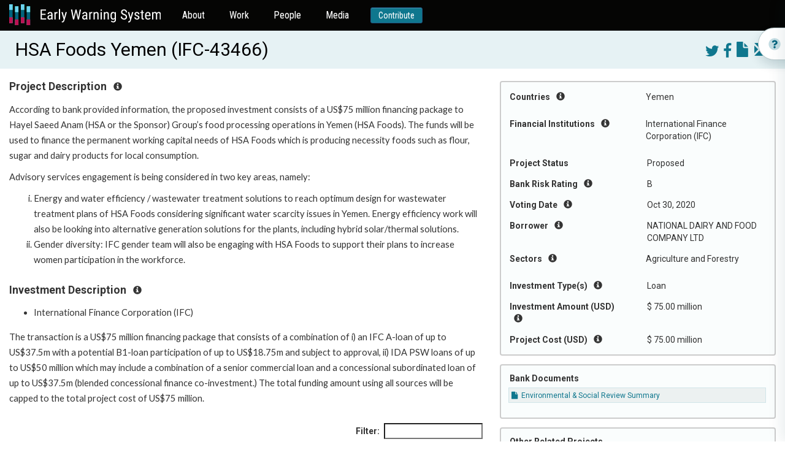

--- FILE ---
content_type: text/html; charset=utf-8
request_url: https://ewsdata.rightsindevelopment.org/projects/43466-hsa-foods-yemen/
body_size: 9850
content:

<!DOCTYPE html>
<html lang="en">
  <head profile="http://www.w3.org/2005/10/profile">
    <title>Early Warning System</title>
    <link rel="icon" type="image/png" href="/static/website/logo.png" />

    <!-- Fonts -->
    <link rel="preconnect" href="https://fonts.gstatic.com" crossorigin />
    <link href="//fonts.googleapis.com/css?family=Roboto+Condensed:400,300,700|Roboto:400,300,700|Merriweather:400,400italic,700,700italic,900,900italic,300,300italic" rel="stylesheet" type="text/css" />
    <link href="https://fonts.googleapis.com/css2?family=Lato:wght@400;700&display=swap" rel="stylesheet" />

    <!-- FontAwesome in addition to Boootstrap's own Glyphicons -->
    <link href="//maxcdn.bootstrapcdn.com/font-awesome/4.7.0/css/font-awesome.min.css" rel="stylesheet" type="text/css" />

    <!-- Bootstrap -->
    <link rel="stylesheet" type="text/css" href="https://maxcdn.bootstrapcdn.com/bootstrap/3.3.7/css/bootstrap.min.css" integrity="sha384-BVYiiSIFeK1dGmJRAkycuHAHRg32OmUcww7on3RYdg4Va+PmSTsz/K68vbdEjh4u" crossorigin="anonymous" />
    <link rel="stylesheet" type="text/css" href="https://maxcdn.bootstrapcdn.com/bootstrap/3.3.7/css/bootstrap-theme.min.css" integrity="sha384-rHyoN1iRsVXV4nD0JutlnGaslCJuC7uwjduW9SVrLvRYooPp2bWYgmgJQIXwl/Sp" crossorigin="anonymous" />
    <script type="text/javascript" src="https://ajax.googleapis.com/ajax/libs/jquery/3.1.1/jquery.min.js"></script>
    <script type="text/javascript" src="https://maxcdn.bootstrapcdn.com/bootstrap/3.3.7/js/bootstrap.min.js" integrity="sha384-Tc5IQib027qvyjSMfHjOMaLkfuWVxZxUPnCJA7l2mCWNIpG9mGCD8wGNIcPD7Txa" crossorigin="anonymous"></script>

    <!-- Select2, make great multi-select widgets WITH arbitrary new values supported too -->
    <link rel="stylesheet" type="text/css" href="https://cdnjs.cloudflare.com/ajax/libs/select2/4.0.5/css/select2.min.css" />
    <link rel="stylesheet" type="text/css" href="https://cdnjs.cloudflare.com/ajax/libs/select2-bootstrap-theme/0.1.0-beta.10/select2-bootstrap.min.css" />
    <script type="text/javascript" src="https://cdnjs.cloudflare.com/ajax/libs/select2/4.0.5/js/select2.min.js"></script>

    <!-- Malsup Ajax Form -->
    <script type="text/javascript" src="https://cdnjs.cloudflare.com/ajax/libs/jquery.form/3.51/jquery.form.min.js"></script>

    <!-- URL parser to get URL params -->
    <script type="text/javascript" src="https://cdnjs.cloudflare.com/ajax/libs/js-url/2.3.0/url.min.js"></script>

    <!-- Leaflet -->
    <link rel="stylesheet" type="text/css" href="https://cdnjs.cloudflare.com/ajax/libs/leaflet/1.0.1/leaflet.css" />
    <script type="text/javascript" src="https://cdnjs.cloudflare.com/ajax/libs/leaflet/1.0.1/leaflet.js"></script>
    <script type="text/javascript" src="https://cdnjs.cloudflare.com/ajax/libs/leaflet.markercluster/1.0.0/leaflet.markercluster.js"></script>

    <!-- DataTables -->
    <link rel="stylesheet" type="text/css" href="https://cdn.datatables.net/1.10.12/css/jquery.dataTables.min.css" />
    <script type="text/javascript" src="https://cdn.datatables.net/1.10.12/js/jquery.dataTables.min.js"></script>

    <!-- a datepicker in Bootstrap since HTML5 date isn't fully supported -->
    <link href="https://cdnjs.cloudflare.com/ajax/libs/bootstrap-datepicker/1.6.4/css/bootstrap-datepicker3.min.css" rel="stylesheet" />
    <script type="text/javascript" src="https://cdnjs.cloudflare.com/ajax/libs/bootstrap-datepicker/1.6.4/js/bootstrap-datepicker.min.js"></script>

    <!-- a date-range picker for Bootstrap -->
    <script type="text/javascript" src="https://cdn.jsdelivr.net/momentjs/latest/moment.min.js"></script>
    <script type="text/javascript" src="https://cdn.jsdelivr.net/bootstrap.daterangepicker/2/daterangepicker.js"></script>
    <link rel="stylesheet" type="text/css" href="https://cdn.jsdelivr.net/bootstrap.daterangepicker/2/daterangepicker.css" />

    <!-- OpenGraph for SEO and social media; some sitewides, then whatever the view defined (if anything) -->
    <meta property="og:site_name" content="Early Warning System" />
    <meta property="og:type" content="article" />

    <meta property="og:image" content="https://ewsdata.rightsindevelopment.org/static/website/logo.png" />

     
    <meta property="og:url" content="https://ews.rightsindevelopment.org/projects/43466-hsa-foods-yemen/" />
    
    <meta property="og:description" content="&lt;div class=&quot;esrs-value overflow-auto remove-style ng-binding&quot;&gt;
&lt;div&gt;
&lt;p&gt;According to bank provided information, the proposed investment consists of a US$75 million financing package to Hayel Saeed Anam (HSA or the Sponsor) Group&amp;rsquo;s food processing operations in Yemen (HSA Foods). The funds will be used to finance the permanent working capital needs of HSA Foods which is producing necessity foods such as flour, sugar and dairy products for local consumption.&amp;nbsp; &amp;nbsp;&amp;nbsp;&lt;/p&gt;
&lt;/div&gt;
&lt;/div&gt;
&lt;div class=&quot;esrs-value overflow-auto remove-style ng-binding&quot;&gt;
&lt;div&gt;
&lt;p&gt;Advisory services engagement is being considered in two key areas, namely:&amp;nbsp;&lt;/p&gt;
&lt;ol style=&quot;list-style-type: lower-roman;&quot;&gt;
&lt;li&gt;Energy and water efficiency / wastewater treatment solutions to reach optimum design for wastewater treatment plans of HSA Foods considering significant water scarcity issues in Yemen. Energy efficiency work will also be looking into alternative generation solutions for the plants, including hybrid solar/thermal solutions.&lt;/li&gt;
&lt;li&gt;
&lt;p&gt;Gender diversity: IFC gender team will also be engaging with HSA Foods to support their plans to increase women participation in the workforce.&amp;nbsp;&lt;/p&gt;
&lt;/li&gt;
&lt;/ol&gt;
&lt;/div&gt;
&lt;/div&gt;" />
    
    <meta property="og:title" content="HSA Foods Yemen " />
      
    <meta name="keywords" value="43466,IFC,International Finance Corporation (IFC),Agriculture and Forestry,Yemen,Agribusiness and Forestry,Loan,NATIONAL DAIRY AND FOOD COMPANY LTD" />
    

    <!-- global website styles -->
    <link rel="stylesheet" type="text/css" href="/static/style.css" />
    <link rel="stylesheet" type="text/css" href="/static/website/website_style.css" />
  </head>
  <body class="">
    <nav class="navbar navbar-default">
      <div class="container-fluid">
        <div class="navbar-header">
          <button type="button" class="navbar-toggle collapsed" data-toggle="collapse" data-target="#admin-navbar" aria-expanded="false">
            <span class="sr-only">Toggle navigation</span>
            <span class="icon-bar"></span>
            <span class="icon-bar"></span>
            <span class="icon-bar"></span>
          </button>
          <a class="navbar-brand" href="https://ews.rightsindevelopment.org/"><img src="/static/website/ews-logo.svg" /></a>
        </div>

        <div class="collapse navbar-collapse" id="admin-navbar">
          <ul class="nav navbar-nav">
            <li>
              <a href="https://ews.rightsindevelopment.org/about/">About</a>
            </li>
            <li>
              <a href="https://ews.rightsindevelopment.org/work/">Work</a>
            </li>
            <li>
              <a href="https://ews.rightsindevelopment.org/people/advisors/">People</a>
            </li>
            <li>
              <a href="https://ews.rightsindevelopment.org/media/">Media</a>
            </li>
            <li>
              <a class="btn btn-sm btn-primary" href="https://donatenow.networkforgood.org/IAP/">Contribute</a>
            </li>
          </ul>
        </div>
      </div>
    </nav>

     
    
    
<script type="text/javascript" src="/static/website/project_details.js"></script>
<link rel="stylesheet" type="text/css" href="/static/website/project_details.css"></script>

<script type="text/javascript">
var PROJECT_ID = 42321;
</script>


<!-- edge to edge for the warning & title -->


<div class="title">
    <div class="container-fluid">
        <div class="right-floater projectbuttons" style="margin-left: 1em; margin-top: .25em;">
            
            <a target="_blank" href="https://twitter.com/intent/tweet?text=HSA%20Foods%20Yemen%20&url=https%3A//ews.rightsindevelopment.org/projects/43466-hsa-foods-yemen/"><i class="fa fa-twitter"></i></a>
            <a target="_blank" href="https://www.facebook.com/sharer/sharer.php?kid_directed_site=0&u=https%3A//ews.rightsindevelopment.org/projects/43466-hsa-foods-yemen/"><i class="fa fa-facebook-f"></i></a>
            <a target="_blank" href="/projects/IFC-43466/pdf/"><i class="glyphicon glyphicon-file"></i></a>
            <a href="/contact/?projectnumber=IFC-43466" target="_blank"><i class="glyphicon glyphicon-envelope"></i></a>
        </div>
        <div class="projecttitle">
            HSA Foods Yemen  (IFC-43466)
        </div>
    </div>
</div>

<br />

<!-- the big container is two areas: a quick-facts well on the right, and other paragraph content on the left -->
<div class="container-fluid">
    <!-- right cell, several wells of quick facts and links -->
    <div class="quickfacts-well">
        <div class="quickfacts-section">
            

            
            <div class="row">
                <div class="col-sm-6">
                    Countries <i class="glyphicon glyphicon-info-sign instructions-button"></i>
                </div>
                <div class="col-sm-6">
                    <ul>
                        
                            <li>Yemen</li>
                        
                    </ul>
                </div>
            </div>
            <div class="instructions">Geographic location where the impacts of the investment may be experienced.</div>
            

            

            
            <div class="row">
                <div class="col-sm-6">
                    Financial Institutions <i class="glyphicon glyphicon-info-sign instructions-button"></i>
                </div>
                <div class="col-sm-6">
                    <ul>
                        
                        <li>International Finance Corporation (IFC)</li>
                        
                    </ul>
                </div>
            </div>
            <div class="instructions">International, regional and national development finance institutions. Many of these banks have a public interest mission, such as poverty reduction.</div>
            

            
            <div class="row">
                <div class="col-sm-6">
                    Project Status
                </div>
                <div class="col-sm-6">
                    Proposed
                </div>
            </div>
            <div class="instructions">Stage of the project cycle.  Stages vary by development bank and can include: pending, approval, implementation, and closed or completed.</div>
            

            <div class="row">
                <div class="col-sm-6">
                    Bank Risk Rating <i class="glyphicon glyphicon-info-sign instructions-button"></i>
                </div>
                <div class="col-sm-6">
                    B
                </div>
            </div>
            <div class="instructions">Environmental and social categorization assessed by the development bank as a measure of the planned project’s environmental and social impacts. A higher risk rating may require more due diligence to limit or avoid harm to people and the environment. For example, &quot;A&quot; or &quot;B&quot; are risk categories where &quot;A&quot; represents the highest amount of risk. Results will include projects that specifically recorded a rating, all other projects are marked ‘U’ for &quot;Undisclosed.&quot;</div>

            
            <div class="row">
                <div class="col-sm-6">
                    Voting Date <i class="glyphicon glyphicon-info-sign instructions-button"></i>
                </div>
                <div class="col-sm-6">
                    Oct 30, 2020
                </div>
            </div>
            <div class="instructions">Date when project documentation and funding is reviewed by the Board for consideration and approval. Some development banks will state a &quot;board date&quot; or &quot;decision date.&quot; When funding approval is obtained, the legal documents are accepted and signed, the implementation phase begins.</div>
            

            
            <div class="row">
                <div class="col-sm-6">
                    Borrower <i class="glyphicon glyphicon-info-sign instructions-button"></i>
                </div>
                <div class="col-sm-6">
                    NATIONAL DAIRY AND FOOD COMPANY LTD
                </div>
            </div>
            <div class="instructions">A public entity (government or state-owned) provided with funds or financial support to manage and/or implement a project.</div>
            

            
            <div class="row">
                <div class="col-sm-6">
                    Sectors <i class="glyphicon glyphicon-info-sign instructions-button"></i>
                </div>
                <div class="col-sm-6">
                    <ul>
                        
                        <li>Agriculture and Forestry</li>
                        
                    </ul>
                </div>
            </div>
            <div class="instructions">The service or industry focus of the investment. A project can have several sectors.</div>
            

            

            

            
            <div class="row">
                <div class="col-sm-6">
                    Investment Type(s) <i class="glyphicon glyphicon-info-sign instructions-button"></i>
                </div>
                <div class="col-sm-6">
                    Loan
                </div>
            </div>
            <div class="instructions">The categories of the bank investment: loan, grant, guarantee, technical assistance, advisory services, equity and fund.</div>
            

            
            <div class="row">
                <div class="col-sm-6">
                    Investment Amount (USD) <i class="glyphicon glyphicon-info-sign instructions-button"></i>
                </div>
                <div class="col-sm-6">
                    $ 75.00 million</b>
                </div>
            </div>
            <div class="instructions">
                Value listed on project documents at time of disclosure. If necessary, this amount is converted to USD ($) on the date of disclosure. Please review updated project documents for more information.
                
            </div>
            

            

            

            
            <div class="row">
                <div class="col-sm-6">
                    Project Cost (USD) <i class="glyphicon glyphicon-info-sign instructions-button"></i>
                </div>
                <div class="col-sm-6">
                    $ 75.00 million
                </div>
            </div>
            <div class="instructions">
                Value listed on project documents at time of disclosure. If necessary, this amount is converted to USD ($) on the date of disclosure. Please review updated project documents for more information.
                
            </div>
            

            

            
        </div><!-- end of well -->

        
        <div class="quickfacts-section">
            <h5>Bank Documents</h5>
            <ul class="documents-list">
                
                    
                        <li><a target="_blank" href="https://disclosures.ifc.org/#/projectDetail/ESRS/43466"><i class="fa fa-file"></i> Environmental &amp; Social Review Summary</a></li>
                    
                
            </ul>
        </div>
        

        

        

        

        

        

        
        <div class="quickfacts-section">
            <h5>Other Related Projects</h5>
            <ul class="lists">
                
                <li><a target="_blank" href="/projects/FMO-59063/">FMO-59063 HSA Foods Yemen</a></li>
                
                <li><a target="_blank" href="/projects/IFC-46486/">IFC-46486 RSE Covid HSA</a></li>
                
            </ul>
        </div><!-- end of well -->
        

        
        <div class="quickfacts-section">
            <div class="row">
                <div class="col-sm-6">
                    Primary Source
                </div>
                <div class="col-sm-6">
                    <p><a target="_blank" href="https://disclosures.ifc.org/project-detail/ESRS/43466/hsa-foods-yemen">Original disclosure @ IFC website</a></p>

                    
                    <p>Updated in EWS Sep 30, 2020</p>
                    

                    
                    <p>Disclosed by Bank Sep 29, 2020</p>
                    
                </div>
            </div>

            <hr />

            <p class="center">
                <a class="btn btn-default" href="/contact/" target="_blank" style="width:100%;">Contribute Information</a>
                <br/>
                Can you contribute information about this project?
                <br/>
                <a href="/contact/" target="_blank">Contact the EWS Team</a>
            </p>
        </div>
        
    </div><!-- end of quick-facts well -->

    <!-- main content -->
    
    <div class="projectinfo-section">
        <h5 class="heading">Project Description <i class="glyphicon glyphicon-info-sign instructions-button"></i></h5>
        <div class="instructions">If provided by the financial institution, the Early Warning System Team writes a short summary describing the purported development objective of the project and project components. Review the complete project documentation for a detailed description.</div>
        <div class="paragraphs already-html">
            
                <div class="esrs-value overflow-auto remove-style ng-binding">
<div>
<p>According to bank provided information, the proposed investment consists of a US$75 million financing package to Hayel Saeed Anam (HSA or the Sponsor) Group&rsquo;s food processing operations in Yemen (HSA Foods). The funds will be used to finance the permanent working capital needs of HSA Foods which is producing necessity foods such as flour, sugar and dairy products for local consumption.&nbsp; &nbsp;&nbsp;</p>
</div>
</div>
<div class="esrs-value overflow-auto remove-style ng-binding">
<div>
<p>Advisory services engagement is being considered in two key areas, namely:&nbsp;</p>
<ol style="list-style-type: lower-roman;">
<li>Energy and water efficiency / wastewater treatment solutions to reach optimum design for wastewater treatment plans of HSA Foods considering significant water scarcity issues in Yemen. Energy efficiency work will also be looking into alternative generation solutions for the plants, including hybrid solar/thermal solutions.</li>
<li>
<p>Gender diversity: IFC gender team will also be engaging with HSA Foods to support their plans to increase women participation in the workforce.&nbsp;</p>
</li>
</ol>
</div>
</div>
            
        </div>
    </div>
    

    

    

    <div class="projectinfo-section">
        <h5 class="heading">Investment Description <i class="glyphicon glyphicon-info-sign instructions-button"></i></h5>
        <div class="instructions">Here you can find a list of individual development financial institutions that finance the project.</div>
        <ul class="paragraphs">
            
            <li>International Finance Corporation (IFC)</li>
            
        </ul>

        
        <div class="paragraphs already-html">
            
                <p>The transaction is a US$75 million financing package that consists of a combination of i) an IFC A-loan of up to US$37.5m with a potential B1-loan participation of up to US$18.75m and subject to approval, ii) IDA PSW loans of up to US$50 million which may include a combination of a senior commercial loan and a concessional subordinated loan of up to US$37.5m (blended concessional finance co-investment.) The total funding amount using all sources will be capped to the total project cost of US$75 million.&nbsp;</p>
            
        </div>
        
    </div>

    

    

    
    <table class="table table-striped table-condensed table-responsive datatables" id="privateactorlist">
        <thead>
            <tr>
                <th>Private Actor 1</th>
                <th>Private Actor 1 Role</th>
                <th>Private Actor 1 Sector</th>
                <th>Relation</th>
                <th>Private Actor 2</th>
                <th>Private Actor 2 Role</th>
                <th>Private Actor 2 Sector</th>
            </tr>
        </thead>
        <tbody>
        
            <tr>
                <td>-</td>
                <td>-</td>
                <td>-</td>
                <td>-</td>
                <td><a href="/actor/3413/">Hayel Saeed Anam (HSA) Group</a></td>
                <td>Parent Company</td>
                <td>-</td>
            </tr>
        
            <tr>
                <td>-</td>
                <td>-</td>
                <td>-</td>
                <td>-</td>
                <td><a href="/actor/3412/">National Dairy And Food Company Ltd.</a></td>
                <td>Client</td>
                <td>-</td>
            </tr>
        
        </tbody>
    </table>
    

    <br />

    
    <div class="projectinfo-section">
        <h5 class="heading">Contact Information <i class="glyphicon glyphicon-info-sign instructions-button"></i></h5>
        <div class="instructions">This section aims to support the local communities and local CSO to get to know which stakeholders are involved in a project with their roles and responsibilities. If available, there may be a complaint office for the respective bank which operates independently to receive and determine violations in policy and practice. Independent Accountability Mechanisms receive and respond to complaints. Most Independent Accountability Mechanisms offer two functions for addressing complaints: dispute resolution and compliance review.</div>
        <div class="paragraphs already-html">
            
                <p>Nadfood<br />Ali Albodaigi<br />General Manager<br />+967-771-228-0000<br /><a href="mailto:Ali.albodaigi@hsa.com.ye">Ali.albodaigi@hsa.com.ye</a>&nbsp;<br />Taiz- Al Houban, HSA manufacturing Complex, Yemen<br />Website: <br /><a href="http://www.nadfood.com/index.php">http://www.nadfood.com/index.php</a><br /><a href="http://www.ycfms.com/ar/index.html">http://www.ycfms.com/ar/index.html</a><br /><a href="http://www.ycfmshod.com/">http://www.ycfmshod.com/</a><br /><a href="http://www.ycsr-yemen.com/">http://www.ycsr-yemen.com/</a></p>
<p><strong>ACCESS TO INFORMATION</strong></p>
<p>You can submit a request for information disclosure at: <a href="https://disclosures.ifc.org/#/inquiries">https://disclosures.ifc.org/#/inquiries</a>&nbsp;</p>
<p>If you believe that your request for information from IFC has been unreasonably denied, or that this Policy has been interpreted incorrectly, you can submit a complaint at the link above to IFC's Access to Information Policy Advisor, who reports directly to IFC's Executive Vice President.</p>
<p><strong>ACCOUNTABILITY MECHANISM OF IFC/MIGA</strong></p>
<p>The Compliance Advisor Ombudsman (CAO) is the independent complaint mechanism and fact-finding body for people who believe they are likely to be, or have been, adversely affected by an IFC or MIGA- financed project. If you submit a complaint to the CAO, they may assist you in resolving a dispute with the company and/or investigate to assess whether the IFC is following its own policies and procedures for preventing harm to people or the environment. If you want to submit a complaint electronically, you can email the CAO at CAO@worldbankgroup.org You can learn more about the CAO and how to file a complaint at <a href="http://www.cao-ombudsman.org">http://www.cao-ombudsman.org</a>&nbsp;</p>
            
        </div>
    </div>
    
    <!-- end main content -->
</div>


<!-- How It Works - side button -->
<div class="pullout-wrapper">
  <div class="pullout d-flex align-items-center" id="pullout-open">
    <img src="/static/website/info.svg" />
    <h3>How it works</h3>
  </div>
</div>



  <!-- How It Works - Drawer -->
<div class="drawer how-it-works-drawer" id="how-it-works">
  <div class="drawer-wrapper">
    <div class="drawer-header d-flex justify-content-between align-items-center">
      <div class="d-flex align-items-center">
        <img src="/static/website/info.svg" />
        <h3>How it works</h3>
      </div>

      <button class="btn btn-primary" id="pullout-close">
        <img src="/static/website/close.svg" />
        <span>Close</span>
      </button>
    </div>
    <div class="drawer-content">
      <div class="video-container">
        <iframe
          width="100%"
          height="100%"
          src="https://www.youtube.com/embed/oYtR44vhTZQ"
          title="YouTube video player"
          frameborder="0"
          allow="accelerometer; autoplay; clipboard-write; encrypted-media; gyroscope; picture-in-picture"
          allowfullscreen
        ></iframe>
      </div>
      <br/>

      <ul class="link-list">
        <li>
          <a href="/how_it_works#section-1"><span>How to Search the Early Warning System Database</span><img src="/static/website/arrow-right.svg" /></a>
        </li>
        <li>
          <a href="/how_it_works#section-2"><span>How to Review the Search Results</span><img src="/static/website/arrow-right.svg" /></a>
        </li>
        <li>
          <a href="/how_it_works#section-3"><span>How to Review a Project Summary</span><img src="/static/website/arrow-right.svg" /></a>
        </li>
        <li>
          <a href="/how_it_works#section-4"><span>How to Support Campaigns</span><img src="/static/website/arrow-right.svg" /></a>
        </li>
      </ul>

    </div>
  </div>
</div>
</div>



<script type="text/javascript">
    $("#pullout-open").on("click", function () {
        $("#how-it-works").addClass("is--open");
    });
    $("#pullout-close").on("click", function () {
        $("#how-it-works").removeClass("is--open");
    });
</script>




<style type="text/css">
/* DRAWER */
.drawer {
    position: fixed;
    background: #FFFFFF;
    border: 1px solid rgba(19, 73, 84, 0.1);
    box-shadow: -4px 0px 24px rgba(14, 56, 65, 0.1);
    top: 0;
    bottom: 0;
    right: 0;
    width: 402px;
    transform: translate3d(402px, 0, 0);
    z-index: 20;
    transition: transform .321s ease-in-out;
}

.drawer.is--open {
    transform: translate3d(0, 0, 0);
}

.drawer h3 {
    color: #00647E;
    margin: 0;
    font-size: 24px;
    line-height: 28px;
    font-family: "Roboto Condensed", sans-serif !important;
}

.drawer-wrapper {
    background-color: #ffffff;
    position: relative;
    z-index: 4;
    height: 100%;
    padding-top: 16px;
    display: flex;
    flex-direction: column;
}

.drawer-header {
    padding: 0 16px;
    height: 53px;
    position: sticky;
}

.drawer-header .btn {
    background-color: #FFFFFF;
    color: #00647E;
    padding: 3px 6px;
    font-family: "Roboto Condensed", sans-serif !important;
}

.drawer-header .btn img {
    margin-right: 3px;
}

.drawer-header .btn:focus {
    background-color: #00647E;
}

.drawer-header img {
    display: inline-block;
    margin-right: 7px;
}

.drawer-content {
    padding: 0 16px 24px 16px;
    flex: 1;
    overflow-y: auto;
}

.drawer-content h3 {
    font-size: 18px;
    line-height: 21px;
    color: #00647E;
    margin-bottom: 6px;
}

.drawer-content .link-list {
    padding: 0;
    margin-bottom: 24px;
    list-style-type: none;
}

.drawer-content .link-list li {
    margin-bottom: 8px;
}

.drawer-content .link-list li:last-child {
    margin-bottom: 0;
}

.drawer-content .link-list li a {
    display: flex;
    background: rgba(229, 242, 244, 0.5);
    border: 1px solid rgba(108, 171, 184, 0.1);
    box-sizing: border-box;
    border-radius: 12px;
    justify-content: space-between;
    padding: 0 0 0 6px;
}

.drawer-content .link-list li a:hover {
    text-decoration: none;
    color: #00647E;
}


.pullout-wrapper {
    position: fixed;
    top: 140px;
    width: 256px;
    right: -212px;
    z-index: 10;
}

.pullout {
    height: 53px;
    border: 0.943907px solid rgba(19, 73, 84, 0.3);
    box-shadow: 0px 8px 16px rgba(14, 56, 65, 0.15);
    border-radius: 47px 0px 0px 47px;
    padding: 0 48px 0 16px;
    z-index: 2;
    background-color: #FFFFFF;
    top: 16px;
    cursor: pointer;
    transform: translate3d(0,0,0);
    position: -webkit-sticky;
    position: sticky;
    transition: transform .321s ease-in-out;
    width: 256px;
}

.pullout:hover {
    transform: translate3d(-134px,0,0);
}

.pullout h3 {
    color: #00647E;
    margin: 0;
    font-size: 24px;
    line-height: 28px;
    font-family: "Roboto Condensed", sans-serif !important;
}

.pullout img {
    margin-right: 7px;
}
</style>
<style type="text/css">
.pullout-wrapper {
    top: 45px;
}
</style>


<!-- hack for the bottom footer on taller-content pages: add this extra space so the footer doesn't cover up real content -->
<div style="height: 6em;">&nbsp;</div>




    <footer class="footer">
      <div class="footer-top">
        <div class="container">
          <div class="row">
            <div class="col-xs-12">
              <div class="footer-top-content">
                <h4>Want to receive news and updates?</h4>
                <a class="btn btn-default" href="#" id="subscribe">Subscribe to EWS newsletter</a>
              </div>
            </div>
          </div>
        </div>
      </div>

      <div class="footer-bottom">
        <div class="container">
          <div class="row">
            <div class="col-xs-12">
              <div class="d-flex justify-content-between footer-bottom-nav">
                <div class="col">
                  <h5>About</h5>
                  <ul>
                    <li><a href="https://ews.rightsindevelopment.org/about/methodology/">Methodology</a></li>
                    <li><a href="https://ews.rightsindevelopment.org/about/data-policy/">Data Policy</a></li>
                    <li><a href="https://ews.rightsindevelopment.org/about/faqs/">FAQ</a></li>
                    <li><a href="https://ews.rightsindevelopment.org/about/glossary/">Glossary</a></li>
                  </ul>
                </div>
                <div class="col">
                  <h5>People</h5>
                  <ul>
                    <li><a href="https://ews.rightsindevelopment.org/people/partners/">Partners</a></li>
                    <li>
                      <a href="https://ews.rightsindevelopment.org/people/community-led-response-partners/">Community-led<br />Response Partners</a>
                    </li>
                    <li><a href="https://ews.rightsindevelopment.org/people/advisors/">Advisors</a></li>
                  </ul>
                </div>
                <div class="col">
                  <h5>Work</h5>
                  <ul>
                    <li><a href="https://ews.rightsindevelopment.org/work/community-organizing/">Community Organizing</a></li>
                    <li><a href="https://ews.rightsindevelopment.org/work/data/">Data</a></li>
                    <li><a href="https://ews.rightsindevelopment.org/work/policy/">Policy</a></li>
                  </ul>
                </div>
                <div class="col">
                  <h5>Media</h5>
                  <ul>
                    <li><a href="https://ews.rightsindevelopment.org/media/stories/">Campaign Updates</a></li>
                    <li><a href="https://ews.rightsindevelopment.org/media/analysis/">Featured Projects</a></li>
                    <li><a href="https://ews.rightsindevelopment.org/media/trends/">Trends</a></li>
                  </ul>
                </div>
                <div class="col">
                  <h5>More</h5>
                  <ul>
                    <li><a class="highlight" href="https://donatenow.networkforgood.org/IAP/">Contribute</a></li>
                    <li><a class="highlight" href="https://ews.rightsindevelopment.org/contact/">Contact</a></li>
                    <li><a class="highlight" href="#subscribe">Subscribe</a></li>
                  </ul>
                </div>
              </div>
            </div>
          </div>

          <div class="row footer-bottom-copyright">
            <div class="col-xs-12 col-sm-6 left">
              <div class="d-flex align-items-center"><img src="/static/website/cc-icon.svg" alt="CC" /> <span>Creative Commons</span></div>
            </div>
            <div class="col-xs-12 col-sm-6 right">
              <div class="d-inline-flex align-items-center"><img src="/static/website/copyright-icon.svg" alt="CC" /> <span>Copyright IAP 2021</span></div>
            </div>
          </div>
        </div>
      </div>
    </footer>


    <div class="modal fade in subscribe-modal" role="dialog" id="modal-subscribe">

      <div class="modal-close" id="modal-subscribe-close">
        <i class="fa fa-times" aria-hidden="true"></i>
      </div>

      <div class="modal-dialog" role="document">
          <div class="modal-content">
              <div class="modal-body">
                <style type="text/css">﻿
                  #mc_embed_signup{background:#fff; clear:left; font:14px Helvetica,Arial,sans-serif; }
                  /* Add your own MailChimp form style overrides in your site stylesheet or in this style block.
                  We recommend moving this block and the preceding CSS link to the HEAD of your HTML file. */
                 </style>
                <div id="mc_embed_signup"><form id="mc-embedded-subscribe-form" class="validate" action="https://accountabilityproject.us4.list-manage.com/subscribe/post?u=9882e57874b3443b9906d3ac4&amp;id=adf4deb2b5" method="post" name="mc-embedded-subscribe-form" novalidate="" target="_blank">
                <div id="mc_embed_signup_scroll">
                
                <img style="border: 0px; border-width: 0px; margin: 0; padding: 0;" src="https://gallery.mailchimp.com/9882e57874b3443b9906d3ac4/images/ca1258f5-44e8-4f67-be29-01caeadd8d03.jpg" alt="" width="600" height="450" border="0" />
                <h2>Sign up for updates about the Early Warning System!</h2>
                <p>The Early Warning System will use the information you provide on this form to get in touch with you and to share updates. </p>
                
                <p>You can change your mind at any time by clicking the unsubscribe link in the footer of any email you receive from us, or by contacting us at ews@rightsindevelopment.org. The Early Warning System is committed to ensuring the ethical use of data that prioritizes the right to privacy and security and minimizes potential harm to individuals and communities.</p>
               
                <div class="mc-field-group" data-children-count="1"><label for="mce-EMAIL">Email Address <span class="asterisk" data-children-count="0">*</span><br data-children-count="0" /></label>
                <input id="mce-EMAIL" class="required email" name="EMAIL" type="email" value="" data-kwimpalastatus="alive" data-kwimpalaid="1603814292193-0" /></div>
                <div class="mc-field-group" data-children-count="1"><label for="mce-FNAME">First Name </label>
                <input id="mce-FNAME" class="" name="FNAME" type="text" value="" data-kwimpalastatus="alive" data-kwimpalaid="1603814292193-1" /></div>
                <div class="mc-field-group" data-children-count="1"><label for="mce-LNAME">Last Name </label>
                <input id="mce-LNAME" class="" name="LNAME" type="text" value="" data-kwimpalastatus="alive" data-kwimpalaid="1603814292193-2" /></div>
                <div id="mce-responses" class="clear">
                <div id="mce-error-response" class="response" style="display: none;"></div>
                <div id="mce-success-response" class="response" style="display: none;"></div>
                </div>
                <!-- real people should not fill this in and expect good things - do not remove this or risk form bot signups-->
                <div style="position: absolute; left: -5000px;" aria-hidden="true" data-children-count="1"><input tabindex="-1" name="b_9882e57874b3443b9906d3ac4_adf4deb2b5" type="text" value="" /></div>
                <div class="clear"><input id="mc-embedded-subscribe" class="button" name="subscribe" type="submit" value="Subscribe" /></div>
                </div>
                </form></div>
              </div>
            </div>
        </div>
    </div>

    <!-- the Google Translate widget -->
    <div id="google_translate_element"></div>
    <script id="mcjs">!function(c,h,i,m,p){m=c.createElement(h),p=c.getElementsByTagName(h)[0],m.async=1,m.src=i,p.parentNode.insertBefore(m,p)}(document,"script","https://chimpstatic.com/mcjs-connected/js/users/9882e57874b3443b9906d3ac4/2e60b68229a4be2d338e79925.js");</script>
    <script type="text/javascript">
      function googleTranslateElementInit() {
        new google.translate.TranslateElement(
          {
            pageLanguage: "en",
            layout: google.translate.TranslateElement.InlineLayout.SIMPLE,
          },
          "google_translate_element"
        );
      }
    </script>
    <script type="text/javascript" src="//translate.google.com/translate_a/element.js?cb=googleTranslateElementInit"></script>
    <script>
      $(document).ready(function () {
        $("#subscribe").on("click", function () {
          $('#modal-subscribe').modal('show');
        })
        $("#modal-subscribe-close").on("click", function () {
          $('#modal-subscribe').modal('hide');
        })
        
      });
    </script>

    <!-- Google Analytics-->
    <script>
      (function (i, s, o, g, r, a, m) {
        i["GoogleAnalyticsObject"] = r;
        (i[r] =
          i[r] ||
          function () {
            (i[r].q = i[r].q || []).push(arguments);
          }),
          (i[r].l = 1 * new Date());
        (a = s.createElement(o)), (m = s.getElementsByTagName(o)[0]);
        a.async = 1;
        a.src = g;
        m.parentNode.insertBefore(a, m);
      })(window, document, "script", "https://www.google-analytics.com/analytics.js", "ga");
      ga("create", "UA-88905000-1", "auto");
      ga("send", "pageview");
    </script>
  </body>
</html>
